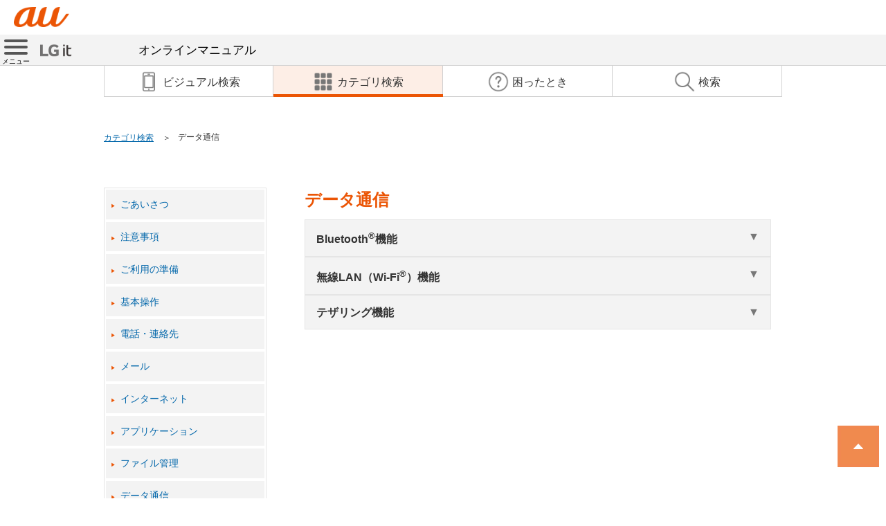

--- FILE ---
content_type: text/html
request_url: https://www.au.com/online-manual/lgv36/lgv36_01/category_09.html
body_size: 2514
content:
<!DOCTYPE html>
<html lang="ja">
<head>
	<meta http-equiv="Content-Type" content="text/html; charset=UTF-8" />
	<meta name="viewport" content="width=device-width, initial-scale=1.0, user-scalable=no" />
	<meta name="format-detection" content="telephone=no" />
	<meta name="keywords" content="LG it,エルジー イット,LGV36,LG,エルジー,取扱説明書,オンラインマニュアル,使い方,操作 設定方法,スマートフォン,スマホ,au,KDDI" />
	<meta name="description" content="auのスマートフォン「LG it（エルジー　イット）LGV36」Android8.1版のオンラインマニュアル（取扱説明書、操作 設定方法）です。" />
	<title>データ通信 | LG it LGV36 | オンラインマニュアル（取扱説明書） | au</title>
	<meta http-equiv="Pragma" content="no-cache" />
	<meta http-equiv="Cache-Control" content="no-cache" />
	<meta http-equiv="Expires" content="0" />
	<!--[if lt IE 9]>
	<script src="./js/html5shiv.js"></script>
	<script src="./js/css3-mediaqueries.js"></script>
	<![endif]-->
	<!-- unique -->
	<link rel="stylesheet" type="text/css" href="./css/popup.css" />
	<link rel="stylesheet" type="text/css" href="./css/popup_w_short.css" media="screen and (max-width:767px)" />
	<!-- /unique -->
	<link rel="stylesheet" type="text/css" href="./css/style.css" />
	<link rel="stylesheet" type="text/css" href="./css/main.css" />
	<script src="js/jquery-2.2.3.min.js"></script>
	<!--DTM code-->
	<script src="//assets.adobedtm.com/d428a01711e18e05d6f7753f06b1071b5722fb3e/satelliteLib-3c23715bd5103d1bfbf2ed3dfdc9e0f1350aa51e.js"></script>
	<!--/DTM code-->
</head>
<body>
	<header>
		<div class="logo-area">
			<a class="headerSmp-logo" href="https://www.au.com/" target="_blank">
				<img src="./images/common/header/header_au_logo.png" alt="au" /></a>
		</div>
		<nav id="local-nav" class="local-nav-style1">
			<div class="menu"><a class="menu-trigger" href="#"><span></span><span></span><span></span><span class="menu_label">メニュー</span></a></div>
			<div class="title">
				<a href="./index.html">
					<img class="img-responsive title-logo" src="./images/common/logo.png" alt="LG it" />オンラインマニュアル</a>
			</div>
			<div class="top-menu-bg"></div>
			<div class="top-menu">
				<div class="top-menu-inner">
					<div class="close"><a href="#"><span></span><span></span><span class="close-label">閉じる</span></a></div>
					<div class="title">
						<img class="img-responsive" src="./images/common/logo.png" alt="LG it" />オンラインマニュアル
					</div>
					<div class="label"></div>
					<div class="first-menu">
						<div class="top"><a href="../index.html">TOPへ戻る</a></div>
						<div class="nav">
							<div class="link-visual"><a href="./index.html"><span>ビジュアル検索</span></a></div>
							<div class="link-category"><a href="./category_search.html"><span>カテゴリ検索</span></a></div>
						</div>
						<div class="nav">
							<div class="link-qanda"><a href="./q_and_a.html"><span>困ったとき</span></a></div>
							<div class="link-search"><a href="./manual_search.html"><span>検索</span></a></div>
						</div>
						<div class="label"></div>
						<div class="tutorial"><a href="./tutorial.html">オンラインマニュアルの使いかた</a></div>
						<div class="glossary"><a href="./glossary.html">スマホ用語集</a></div>
						<div class="page-access"><a href="./page_access.html">よく見られるページ</a></div>
						<div class="label"></div>
						<div class="contents"><a href="#">目次</a></div>
					</div>
					<div class="top-menu-contents">
						<div class="back-first"><a href="#">目次</a></div>
						<div class="list">
  <div>
    <a href="./category_00.html">ごあいさつ</a>
  </div>
  <div>
    <a href="./category_01.html">注意事項</a>
  </div>
  <div>
    <a href="./category_02.html">ご利用の準備</a>
  </div>
  <div>
    <a href="./category_03.html">基本操作</a>
  </div>
  <div>
    <a href="./category_04.html">電話・連絡先</a>
  </div>
  <div>
    <a href="./category_05.html">メール</a>
  </div>
  <div>
    <a href="./category_06.html">インターネット</a>
  </div>
  <div>
    <a href="./category_07.html">アプリケーション</a>
  </div>
  <div>
    <a href="./category_08.html">ファイル管理</a>
  </div>
  <div>
    <a href="./category_09.html">データ通信</a>
  </div>
  <div>
    <a href="./category_10.html">機能設定</a>
  </div>
  <div>
    <a href="./category_11.html">auのネットワークサービス</a>
  </div>
  <div>
    <a href="./category_12.html">海外利用</a>
  </div>
  <div>
    <a href="./category_13.html">付録</a>
  </div>
						</div>
					</div>
				</div>
			</div>
		</nav>
		<ul class="navi">
			<li class="link-visual"><a href="index.html"><span>ビジュアル検索</span></a></li>
			<li class="link-category active"><a href="category_search.html"><span>カテゴリ検索</span></a></li>
			<li class="link-qanda"><a href="q_and_a.html"><span>困ったとき</span></a></li>
			<li class="link-search"><a href="manual_search.html"><span>検索</span></a></li>
		</ul>
		<div id="breadListWrap">
			<nav class="breadList">
				<ul>
					<li class="category"><a href="category_search.html">カテゴリ検索</a></li>
					  <li class="cur">データ通信</li>
				</ul>
			</nav>
		</div>
	</header>
	<main id="main-cont">
		<div class="main-inner">
			<div class="main-menu">
				<div class="main-menu-inner">
					<div class="menu-sp">
						<div class="menu-close"><a href="#"><span></span><span></span><span class="menu-close_label">閉じる</span></a></div>
						<div class="menu-sp_label">メニュー</div>
						<div class="menu-sp_title"><img class="img-responsive" src="./images/common/logo.png" alt="LG it" />オンラインマニュアル</div>
					</div>
  <div>
    <a href="./category_00.html">ごあいさつ</a>
  </div>
  <div>
    <a href="./category_01.html">注意事項</a>
  </div>
  <div>
    <a href="./category_02.html">ご利用の準備</a>
  </div>
  <div>
    <a href="./category_03.html">基本操作</a>
  </div>
  <div>
    <a href="./category_04.html">電話・連絡先</a>
  </div>
  <div>
    <a href="./category_05.html">メール</a>
  </div>
  <div>
    <a href="./category_06.html">インターネット</a>
  </div>
  <div>
    <a href="./category_07.html">アプリケーション</a>
  </div>
  <div>
    <a href="./category_08.html">ファイル管理</a>
  </div>
  <div>
    <a href="./category_09.html">データ通信</a>
  </div>
  <div>
    <a href="./category_10.html">機能設定</a>
  </div>
  <div>
    <a href="./category_11.html">auのネットワークサービス</a>
  </div>
  <div>
    <a href="./category_12.html">海外利用</a>
  </div>
  <div>
    <a href="./category_13.html">付録</a>
  </div>
				</div>
			</div>
			<div class="main-manual">
  <div class="category-menu">
    <h1 class="category-title">データ通信</h1>
    <div class="l_title">
      <span>Bluetooth<sup>®</sup>機能</span>
    </div>
    <div class="l_list">
      <div class="m_title">
        <a href="./m_09_00_00.html">Bluetooth<sup>®</sup>機能</a>
      </div>
      <div class="s_title">
        <a href="./m_09_00_00.html#l_m_09_00_00_000">Bluetooth<sup>®</sup>機能使用時のご注意</a>
      </div>
      <div class="s_title">
        <a href="./m_09_00_00.html#l_m_09_00_00_001">無線LAN（Wi-Fi<sup>®</sup>）との電波干渉について</a>
      </div>
      <div class="m_title">
        <a href="./m_09_00_01.html">Bluetooth<sup>®</sup>機能をオンにする</a>
      </div>
      <div class="m_title">
        <a href="./m_09_00_02.html">Bluetooth<sup>®</sup>機器を登録する</a>
      </div>
      <div class="m_title">
        <a href="./m_09_00_03.html">Bluetooth<sup>®</sup>でデータを送受信する</a>
      </div>
      <div class="s_title">
        <a href="./m_09_00_03.html#l_m_09_00_03_000">Bluetooth<sup>®</sup>でデータを送信する</a>
      </div>
      <div class="s_title">
        <a href="./m_09_00_03.html#l_m_09_00_03_001">Bluetooth<sup>®</sup>でデータを受信する</a>
      </div>
      <div class="m_title">
        <a href="./m_09_00_04.html">Bluetooth<sup>®</sup>機能の設定をする</a>
      </div>
    </div>
    <div class="l_title">
      <span>無線LAN（Wi-Fi<sup>®</sup>）機能</span>
    </div>
    <div class="l_list">
      <div class="m_title">
        <a href="./m_09_01_00.html">無線LAN（Wi-Fi<sup>®</sup>）機能</a>
      </div>
      <div class="m_title">
        <a href="./m_09_01_01.html">無線LAN（Wi-Fi<sup>®</sup>）機能をオンにする</a>
      </div>
      <div class="m_title">
        <a href="./m_09_01_02.html">Wi-Fi<sup>®</sup>ネットワークに接続する</a>
      </div>
      <div class="s_title">
        <a href="./m_09_01_02.html#l_m_09_01_02_000">Wi-Fi<sup>®</sup>設定画面のメニューを利用する</a>
      </div>
      <div class="m_title">
        <a href="./m_09_01_03.html">アクセスポイントとの接続を解除する</a>
      </div>
    </div>
    <div class="l_title">
      <span>テザリング機能</span>
    </div>
    <div class="l_list">
      <div class="m_title">
        <a href="./m_09_02_00.html">テザリングについて</a>
      </div>
      <div class="m_title">
        <a href="./m_09_02_01.html">USBテザリング機能を利用する</a>
      </div>
      <div class="m_title">
        <a href="./m_09_02_02.html">Wi-Fi<sup>®</sup>テザリング機能を利用する</a>
      </div>
      <div class="s_title">
        <a href="./m_09_02_02.html#l_m_09_02_02_000">Wi-Fi<sup>®</sup>テザリング機能の設定をする</a>
      </div>
      <div class="m_title">
        <a href="./m_09_02_03.html">Bluetooth<sup>®</sup>テザリング機能を利用する</a>
      </div>
    </div>
  </div>
			</div><!-- main-manual -->
		</div><!-- main-inner -->
	</main><!-- /main-cont -->
	<!-- /必要なfooterパーツのみ読み込み -->
	<footer class="auFooter">
		<div class="footerSiteMap">
			<div class="footerLogo">
				<a href="http://www.kddi.com/" target="_blank" class="footerLogo-logo">
					<img src="./images/common/footer/footer_logo.png" alt="KDDI" /></a>
			</div>
			<!-- /.footerLogo -->
			<p class="footerCopyright">COPYRIGHT &copy; KDDI CORPORATION, ALL RIGHTS RESERVED.</p>
			<!-- /.footerCopyright -->
		</div>
		<!-- /.footerSiteMap -->
	</footer>
	<!-- /.auFooter -->
	<!--DTM fire-->
	<script type="text/javascript">_satellite.pageBottom();</script>
	<!--/DTM fire-->
	<script src="js/accordion.js"></script>
	<script src="js/param.js"></script>
</body>
</html>


--- FILE ---
content_type: text/css
request_url: https://www.au.com/online-manual/lgv36/lgv36_01/css/popup.css
body_size: 1259
content:
@charset "utf-8";
/* popup window unique style */

/* common style */
* {
	margin: 0;
	padding: 0;
	vertical-align: middle;
	font-family: Roboto, "Droid Sans", "ヒラギノ角ゴ ProN W3", "Hiragino Kaku Gothic ProN", "メイリオ", Meiryo, sans-serif;
	-webkit-box-sizing: border-box;
	-moz-box-sizing: border-box;
	box-sizing: border-box;
}

html,body {
	width: 100%;
}

body {
	position: relative;
	margin: auto;
	height: 100%;
	font-size: 16px;
	line-height: 1;
	color: #333;
	-webkit-text-size-adjust: 100%;
}

body.fixed{
    position: fixed;
    height: 100%;
    width: 100%;
}

@media (max-width: 767px) {
	body {
		-webkit-overflow-scrolling: touch;
	}
}

p, h1, h2, h3, h4,
.normal-font-style,
input,
textarea,
select,
table,
dt,
dd {
	font-size: 100%;
	line-height: 1.5;
	font-weight: normal;
}

img {
	width: 100%;
	border: none;
}
.title-logo > img {
	vertical-align: top;
}

/* header style */

.logo-area {
	padding: 10px 20px 0;
	line-height: 50px;
	height: 50px;
	text-align: left;
	overflow: hidden;
	position: relative;
}

#local-nav {
	position: relative;
	-webkit-box-sizing: content-box;
	-moz-box-sizing: content-box;
	box-sizing: content-box;
	background: #f3f3f3;
	border-bottom: 1px solid #d1d1d1;
}

	#local-nav.scrolled{
		position: fixed;
		width: 100%;
		top:0;
		z-index:20;
	}

	#local-nav > .title {
		padding:9px 0 9px 10px;
		margin:auto auto auto 46px;
		line-height:1.5;
		font-size: 17px;
	}

		#local-nav > .title .title-logo{
		    width: 120px;
		    display: inline-block;
		    margin-right: 1.96%;
		    vertical-align: top;
		}

		#local-nav  > .title a {
			color:#000;
			text-decoration: none;
		}

@media (max-width: 979px) {
	.logo-area {
		text-align: center;
	}
}
.logo-area a {
	display: inline-block;
	width: 80px;
	margin: 0;
	line-height: 1;
	vertical-align: top;
}

.logo-area a:hover {
	opacity: 0.8;
}

.logo-area .close-btn {
	width: 24px;
	padding: 4px;
	cursor: pointer;
	position: absolute;
	top: 10px;
	right: 20px;
}

.logo-area .close-btn:hover {
	opacity: 0.8;
}

.menu {
  position:absolute;
  left:0;
  top:0;
  height: 46px;
  width: 46px;
}

.menu-trigger,
.menu-trigger span {
  display: inline-block;
  transition: all .4s;
  box-sizing: border-box;
}
.menu-trigger {
  position: relative;
  width: 100%;
  height: 100%;
  margin: auto;
  display: block;
  /*z-index:40;*/
}
.menu-trigger span {
  position: absolute;
  left: 0;
  right:0;
  width: 75%;
  height: 4px;
  margin:auto;
  background-color: #555;
  border-radius: 4px;
}

.menu-trigger span.menu_label {
	position: absolute;
	bottom: 5%;
	height: 10px;
	width: 100%;
	color: #000;
	text-align: center;
	font-size: 10px;
	background:transparent;
}

.menu-trigger span:nth-of-type(1) {
  top: 15%;
}
.menu-trigger span:nth-of-type(2) {
  top: 35%;
}
.menu-trigger span:nth-of-type(3) {
  top: 55%;
}
.menu-trigger.active {
  -webkit-transform: rotate(360deg);
  transform: rotate(360deg);
}
.menu-trigger.active span:nth-of-type(1) {
  -webkit-transform: translateY(0) rotate(-45deg);
  transform: translateY(0) rotate(-45deg);
  margin: auto;
  bottom: 25%;
}
.menu-trigger.active span:nth-of-type(2) {
  -webkit-transform: translateY(0) rotate(45deg);
  transform: translateY(0) rotate(45deg);
}
.menu-trigger.active span:nth-of-type(3) {
  opacity: 0;
}


/* main contents style */

.main-inner {
    padding-left: 1.96%;
    padding-right: 1.96%;
    max-width: 980px;
    margin-left: auto;
    margin-right: auto;
    -webkit-box-sizing: content-box;
    -moz-box-sizing: content-box;
    box-sizing: content-box;
}

/* footer style*/

.auFooter a:hover {
	opacity: 0.6;
}

.footerSiteMap {
	margin-top: 20px;
	padding-top: 30px;
	padding-bottom: 30px;
	background: #f3f3f3;
}

.footerLogo {
	padding: 0 0 1em;
}

.footerLogo .footerLogo-logo {
	display: block;
	margin: 0 auto;
	width: 100px;
}

.footerCopyright {
	margin: 0 auto;
	text-align: center;
	font-size: 62.50%;
	line-height: 1.4;
}

--- FILE ---
content_type: text/css
request_url: https://www.au.com/online-manual/lgv36/lgv36_01/css/main.css
body_size: 4682
content:
body {
	margin: 0;
	padding: 0;
	word-wrap:break-word;
}

sup {
	font-family:Helvetica,Verdana,Arial;
	vertical-align: super;
}

sup_M {
	font-family:Helvetica,Verdana,Arial;
	vertical-align: super;
	font-weight:bold;
}

/** menu **/

div.top-menu-bg {
	position:fixed;
	display:none;
	top:0;
	left:0;
	height:100%;
	width:100%;
	z-index:25;
	background:#000;
	opacity:0.5;
}

div.top-menu {
	position: fixed;
	top: 0;
	left: -90%;
	width: 90%;
	max-width: 380px;
	background: #f3f3f3;
	z-index: 30;
	transition: left 0.5s;
}

	div.top-menu .close {
		position:absolute;
		left:0;
		top:0;
		height: 46px;
		width: 46px;
	}

	div.top-menu .close > a,
	div.top-menu .close > a span {
		display: inline-block;
		transition: all .4s;
		box-sizing: border-box;
	}
	div.top-menu .close > a {
		position: relative;
		width: 100%;
		height: 100%;
		margin: auto;
		display: block;
	}
	div.top-menu .close > a span {
		position: absolute;
		left: 0;
		right:0;
		width: 75%;
		height: 4px;
		margin:auto;
		background-color: #555;
		border-radius: 4px;
	}

	div.top-menu .close > a span.close-label {
		position: absolute;
		bottom: 5%;
		height: 10px;
		width: 100%;
		color: #000;
		text-align: center;
		font-size: 10px;
		background:transparent;
	}

	div.top-menu .close > a span:nth-of-type(1) {
		-webkit-transform: translateY(0) rotate(-45deg);
		transform: translateY(0) rotate(-45deg);
		top: 0;
		bottom: 20%;
	}
	div.top-menu .close > a span:nth-of-type(2) {
		-webkit-transform: translateY(0) rotate(45deg);
		transform: translateY(0) rotate(45deg);
		top: 0;
		bottom: 20%;
	}

	div.top-menu .title {
		display:inline-block;
		width:100%;
		height:46px;
		padding-left:56px;
		line-height:1.5;
		font-size:14px;
	}

		div.top-menu .title > img {
			display:block;
			width:110px;
		}

	div.top-menu div.label {
		height:10px;
		background-color: #0066aa;
		background-size: 100%;
		background-image: -webkit-gradient(linear, 0% 50%, 100% 50%, color-stop(0%, #0066aa), color-stop(80%, #80ccff));
		background-image: -moz-linear-gradient(left, #0066aa 0%, #80ccff 80%);
		background-image: -webkit-linear-gradient(left, #0066aa 0%, #80ccff 80%);
		background-image: linear-gradient(to right, #0066aa 0%, #80ccff  80%);
	}

div.first-menu {
	display:block;
	background:#fff;
}

	div.first-menu div.top,
	div.first-menu div.tutorial,
	div.first-menu div.glossary,
	div.first-menu div.page-access,
	div.first-menu div.contents {
		position: relative;
		border:1px solid #fff;
	}

	div.first-menu div.glossary,
	div.first-menu div.page-access {
		border-top: 1px solid #d1d1d1;
	}

		div.first-menu div.top > a,
		div.first-menu div.tutorial > a,
		div.first-menu div.glossary > a,
		div.first-menu div.page-access > a,
		div.first-menu div.contents > a {
			display: block;
			padding: 14px 10px;
			width: 100%;
			text-decoration:none;
			color:#333;
			font-size:14px;
		}

			div.first-menu div.contents > a:after {
				content: " ";
				position: absolute;
				top: 0;
				bottom: 0;
				right: 15px;
				display: inline-block;
				vertical-align: middle;
				height: 16px;
				width: 10px;
				margin: auto;
				background-size: 10px 16px;
				background-repeat: no-repeat;
				background-image: url(../images/common/icon/icon_next.png);
			}

	div.first-menu div.nav {
		display:flex;
		width:100%;
	}

		div.first-menu div.nav div {
			width:50%;
			border:1px solid #fff;
		}

			div.first-menu div.nav {
				border-top:1px solid #d1d1d1;
			}

			div.first-menu div.nav div:last-child {
				border-left:1px solid #d1d1d1;
			}

			div.first-menu div.nav div > a {
				display: block;
				padding: 5px;
				width: 100%;
				text-decoration:none;
				color:#333;
				font-size:12px;
			}

			div.first-menu div.nav div > a > span:before{
				content: " ";
				display: inline-block;
				vertical-align: middle;
				height: 24px;
				width: 24px;
				margin: 0 5px;
				padding-bottom: 4px;
				background-size: 24px 24px;
				background-repeat: no-repeat;
			}

			div.first-menu div.nav div.link-visual > a > span:before{
				background-image: url(../images/common/icon/icon_visual.png);
			}

			div.first-menu div.nav div.link-category > a > span:before{
				background-image: url(../images/common/icon/icon_category.png);
			}
			div.first-menu div.nav div.link-qanda > a > span:before{
				background-image: url(../images/common/icon/icon_qanda.png);
			}
			div.first-menu div.nav div.link-search > a > span:before{
				background-image: url(../images/common/icon/icon_search.png);
			}

div.top-menu-contents {
	display:none;
	background:#fff;
}

div.top-menu-contents div.back-first {
	position:relative;
	border:1px solid #fff;
}

	div.top-menu-contents div.back-first > a {
		display: block;
		padding:14px 10px 14px 30px;
		width: 100%;
		text-decoration:none;
		color:#333;
		font-size:14px;
	}

		div.top-menu-contents div.back-first > a:before {
			content: " ";
			position: absolute;
			top: 0;
			bottom: 0;
			left: 10px;
			display: inline-block;
			vertical-align: middle;
			height: 16px;
			width: 10px;
			margin: auto;
			background-size: 10px 16px;
			background-repeat: no-repeat;
			background-image: url(../images/common/icon/icon_back.png);
		}

	div.top-menu-contents > div.list > div{
		border:solid 1px #d1d1d1;
	}

		div.top-menu-contents > div.list > div > a{
			color: #0066aa;
			padding:1em 0.5em;
			display:block;
			text-decoration:none;
			font-size:12px;
		}

		div.top-menu-contents > div.list > div > a:before {
			color: #eb5505;
			padding-right:1em;
			font-size:50%;
			content: "\25B6";
		}

	div.first-menu div.top:hover,
	div.first-menu div.tutorial:hover,
	div.first-menu div.glossary:hover,
	div.first-menu div.page-access:hover,
	div.first-menu div.contents:hover,
	div.first-menu div.nav div:hover,
	div.top-menu-contents div.back-first:hover,
	div.top-menu-contents > div.list > div:hover {
		border:1px solid #eb5505;
	}


div.main-inner {
	overflow: hidden;
}

div.main-menu {
	width:27%;
	float:left;
}

div.main-menu div.main-menu-inner {
	width:235px;
	border:solid 1px #e5e5e5;
	background-color:#f3f3f3;
	margin-top:1em;
}

div.main-menu div.main-menu-inner > div{
	border:solid 2px #ffffff;
}

div.main-menu div.main-menu-inner > div.hover {
	border:solid 2px #eb5505;
	background-color:#ffffff;
}

div.main-menu div.main-menu-inner > div > a{
	color: #0066aa;
	padding:1em 0.5em;
	display:block;
	text-decoration:none;
	font-size:90%;
}

div.main-menu div.main-menu-inner > div > a:before {
	color: #eb5505;
	padding-right:1em;
	font-size:50%;
	content: "\25B6";
}

div.main-manual {
	width:72%;
	float:right;
}

.menu-sp {
	display:none;
}

/** contents **/
div.category-menu, 
div.contents-menu {
	padding:1em;
}

h1.category-title {
	margin-bottom:10px;
	font-size:150%;
	color: #eb5505;
	font-weight:bold;
}

h1.contents-title {
	font-size:150%;
	font-weight:bold;
}

div.l_title {
	padding:1em;
	font-size:16px;
	font-weight:bold;
	border:solid 1px #e5e5e5;
	background-color:#f3f3f3;
	cursor:pointer;
}

div.l_title span:after {
	color: #777777;
	float:right;
	content: "\25BC";
}

div.l_hover {
	border:solid 1px #eb5505;
	background-color:#ffffff;
}

div.l_hover span:after {
	color: #eb5505;
	float:right;
	content: "\25BC";
}

div.open {
	border:solid 1px #eb5505;
	background-color:#ffffff;
}

div.open span:after {
	color: #eb5505;
	float:right;
	content: "\25B2";
}

div.category-menu div.l_list {
	display:none;
}

div.m_title, div.s_title {
	border:solid 1px #fff4ee;
}

div.m_title.hover, div.s_title.hover {
	font-weight:bold;
}

div.m_title a {
	font-size:16px;
	color: #333333 !important;
	text-decoration:none;
	display:block;
	padding:0.8em 1em 0.8em 1.5em;
}

div.s_title a {
	font-size:16px;
	color: #333333 !important;
	text-decoration:none;
	display:block;
	padding: 0.8em 1em 0.8em 2.5em;
	text-indent: -1em;
}

div.s_title a:before {
	content: "\30FB";
}

/** tag **/

p.KDDI_00anchorimage {
	text-align:center;
	margin:0.5em 0;
}

p.KDDI_02body {
	margin:0 1em;
}

td p.KDDI_02body {
	margin:0;
}

p.KDDI_02bodyM {
	font-weight: bold;
	margin:0 1em;
}

p.KDDI_02bodybull {
	margin:0 1em;
	padding-left:1em;
	text-indent: -1em;
}

p.KDDI_02bodybull2 {
	margin:0 1em 0 2em;
	padding-left:1em;
	text-indent: -1em;
}

	table p.KDDI_02bodybull2 {
		margin:0 0 0 1em;
	}

p.KDDI_02bodybull:before, p.KDDI_02bodybull2:before,
p.KDDI_02bodybull3:before {
	content: "\30FB";
	font-weight: normal;
}

p.KDDI_02bodyLv1 {
	margin:0 1em 0 2em;
}

	table p.KDDI_02bodyLv1 {
		margin:0 0 0 1em;
	}

p.KDDI_zzsafety {
	font-size: 90%;
}

p.KDDI_zzsafetyB {
	font-weight: bold;
	padding-left: 1.2em;
	text-indent: -1.2em;
}

p.KDDI_zzsafetyB:before {
	content: "\25CF";
	padding-right:0.2em;
	font-family:sans-serif;
}

p.KDDI_zzsafetybull {
	margin:0 1em;
	padding-left: 1.2em;
	text-indent: -1.2em;
	border-top:solid 1px #eb5505;
}

p.KDDI_zzsafetybullB {
	font-weight: bold;
	margin:0 1em;
	padding-left: 1.2em;
	text-indent: -1.2em;
}
p.KDDI_zzsafetybull img {
	width:auto !important;
	height:1em !important;
	position:relative;
	vertical-align:baseline;
}

p.KDDI_zzsafetybullB:before {
	padding-right:0.2em;
	content: "\25CF";
	font-family:sans-serif;
}

p.KDDI_zzsafetybull:before {
	color: #eb5505;
	padding-right:0.2em;
	content: "\25CF";
	font-family:sans-serif;
}

p.KDDI_zzsafetybull2 {
	margin:0 1em;
	padding-left:1em;
	text-indent: -1em;
}

p.KDDI_zzsafetybull2Lv2 {
	margin:0 2em;
	padding-left:1em;
	text-indent: -1em;
}

p.KDDI_zzsafetymum1, p.KDDI_zzsafetynum {
	margin:0 1em;
	padding-left:1.2em;
	text-indent: -1.2em;
}

p.KDDI_zzsafetynumbull {
	margin:0 1em;
	padding-left:1em;
	text-indent: -1em;
}

p.KDDI_02bodynum1, p.KDDI_02bodynum {
	margin:0 1em;
	padding-left:1.2em;
	text-indent: -1.2em;
}

p.KDDI_02bodybull3 {
	margin:0 1em 0 2em;
	font-size:90%;
	padding-left: 1em;
	text-indent: -1em;
}

p.KDDI_02bodybull4 {
	margin:0 1em 0 2.2em;
	padding-left: 0.9em;
	text-indent: -0.9em;
}

p.KDDI_02bodybull4:before {
	content: "-";
	padding-right:0.5em;
}

p.KDDI_02bodymaru {
	margin:0 1em;
	padding-left: 1.2em;
	text-indent: -1.2em;
}

p.KDDI_02bodymaru:before {
	content: "\25CB";
	padding-right:0.2em;
	font-family:sans-serif;
}

p.KDDI_03stepn1 {
	font-weight: bold;
	margin-top:0.2em;
	padding-left:1.5em;
	text-indent: -1.5em;
}

img.step {
	height:1.4em;
	width:auto;
	position:relative;
	vertical-align:top;
}

p.KDDI_03stepbody {
	margin:0 1em 0 1.5em;
}

p.KDDI_03stepbull {
	margin:0 1em 0 1.5em;
	padding-left:1em;
	text-indent: -1em;
}

p.KDDI_03stepcaplistbody {
	margin:0 1em 0 2.5em;
}

p.KDDI_05caplist1 {
	margin:0 1em;
	font-weight: bold;
	padding-left:1.3em;
	text-indent: -1.3em;
}

p.KDDI_05caplist1 + p.KDDI_99notebodyLv15 {
	margin-left:2.5em;
}

p.KDDI_05caplist2 {
	font-size:90%;
	font-weight: bold;
	padding-left:1.3em;
	text-indent: -1.3em;
}

p.KDDI_05caplistbody {
	margin:0 1em 0 2.3em;
}

p.KDDI_05caplistbody + p.KDDI_99notebodyLv15 {
	margin-left:2.5em;
}

p.KDDI_05caplistbody + p.KDDI_99notestepLv2 {
	margin-left:2.5em;
}

p.KDDI_05caplistbody + p.KDDI_02bodybull3 {
	margin-left:2.5em;
}

p.KDDI_05caplistbull {
	margin:0 1em 0 2em;
	padding-left:1em;
	text-indent: -1em;
}

p.KDDI_55_ENG_01_head05 {
	font-weight: bold;
}

p.KDDI_99notebody {
	font-size:90%;
	margin:0 1em;
	padding-left: 1em;
	text-indent: -1em;
}

p.KDDI_99notebody1, p.KDDI_99notebodyplus {
	font-size: 90%;
	margin:0 2em;
	padding-left: 2em;
	text-indent: -2em;
}

p.KDDI_99notestep,
p.KDDI_99notebodyLv1, p.KDDI_99notebodyLv15 {
	font-size: 90%;
	margin:0 1em 0 2em;
	padding-left: 1em;
	text-indent: -1em;
}

p.KDDI_99notebodyLv1 + p.KDDI_99notebodyLv2 {
	margin-left:2em;
}

p.KDDI_99notebodyLv2 {
	font-size: 90%;
	margin:0 1em 0 1.5em;
	padding-left: 2em;
	text-indent: -2em;
}

p.KDDI_99notestepLv2 {
	font-size: 90%;
	margin:0 1em 0 3em;
	padding-left: 1em;
	text-indent: -1em;
}

p.KDDI_zzkyodakubodye {
	margin:0 1em;
}

p.KDDI_zzkyodakubodyebold {
	margin:0 1em;
	font-weight: bold;
}

p.KDDI_zzkyodakubodye1 {
	margin:0 1em;
	padding-left: 1.3em;
	text-indent: -1.3em;
}

p.KDDI_zzkyodakubodye234 {
	margin:0 1em;
	padding-left: 0.8em;
	text-indent: -0.8em;
}

span.KDDI_ShingoM {
	font-weight: bold;
	vertical-align: baseline;
}

span.KDDI_ShingoL {
	font-weight: normal;
	vertical-align: baseline;
}
span.KDDI_Color {
	color: #eb5505;
	vertical-align: baseline;}

span.KDDI_superscript {
	font-family:Helvetica,Verdana,Arial;
	font-size: 80%;
	vertical-align: super;
	font-weight: normal;
}

/** title **/
table.KDDI_01_H2 {
	margin:1em 0;
	border:solid 3px #eb5505;
	padding:3px;
	background-color: #fff4ee;
	width:100%;
}
table.KDDI_01_H2 td{
	padding:14px 0;
	border:solid 1px #eb5505;
	background-color: #fff4ee;
	text-align:center;
}
table.KDDI_01_H2 td p{
	font-weight:bold;
	font-size:120%;
}

table.KDDI_01_H3 {
	margin-top: 1em;
	margin-bottom: 1em;
	border-collapse: collapse;
	border-left:solid 10px #eb5505;
	border-top:solid 1px #e5e5e5;
	border-right:solid 1px #e5e5e5;
	border-bottom:solid 1px #e5e5e5;
	width: 100%;
}

table.KDDI_01_H3 td {
	border-spacing: 0;
	background-color: #f3f3f3;
	padding-top: 0.5em;
	padding-bottom: 0.5em;
}

table.KDDI_01_H3 p {
	padding-left:1em;
	font-weight:bold;
}

table.KDDI_01_H4 {
	margin-top: 1.0em;
	margin-bottom: 0.5em;
	border-bottom:solid 1px #eb5505;
	width: 100%;
}

table.KDDI_01_H4 td p {
	color:#eb5505;
	font-weight:bold;
	padding-left:1.5em;
	text-indent: -1.5em;
}

	table.KDDI_01_H4 td p:before {
		content: "\25A0";
		padding-right:0.5em;
		font-family:sans-serif;
	}

p.KDDI_01H5, p.KDDI_zzH5kyodakue {
	color: #eb5505;
	font-weight: bold;
	margin-top:0.5em;
	padding-left: 1.2em;
	text-indent: -1.2em;
	clear:right;
}

p.KDDI_01H6 {
	margin-top:0.5em;
	font-weight: bold;
	padding-left: 1.2em;
	text-indent: -1.2em;
}

p.KDDI_01H6num, p.KDDI_01H6num1 {
	margin-top:0.2em;
	font-weight: bold;
	padding-left: 1.2em;
	text-indent: -1.2em;
}

	p.KDDI_01H5:before, p.KDDI_01H6:before,
	p.KDDI_zzH5kyodakue:before {
		content: "\25A0";
		padding-right:0.2em;
		font-family:sans-serif;
	}


p.KDDI_01H7ex {
	font-weight: bold;
	padding-left: 2em;
	text-indent: -2em;
	margin-top: 0.2em;
}

/** table **/
table.KDDI_tblA {
	margin-bottom:0.5em;
	border-collapse: collapse;
	table-layout:fixed;
	width: 100%;
}

	table.KDDI_tblA td {
		border:solid 1px #333;
		vertical-align: top;
		padding:5px;
	}

		table.KDDI_tblA td p.KDDI_04tablesbodynum1,table.KDDI_tblA td p.KDDI_04tablesbodynum {
			margin-left:0;
		}

table.KDDI_tblA_2mm {
	margin:0 1em;
	border-collapse: collapse;
	margin-bottom: 0.5em;
	width: 93%;
}

	table.KDDI_tblA_2mm td {
		border-spacing: 0;
		border:solid 1px #333;
		padding: 5px;
	}

table.KDDI_tblB {
	margin-bottom:0.5em;
	border-collapse: collapse;
	border:solid 1px #333;
	width: 100%;
}

	table.KDDI_tblB td {
		vertical-align: top;
		padding:5px;
	}

table.KDDI_tblS {
	margin-top: 0.5em;
	margin-left: 1.5em;
	margin-bottom: 0.5em;
	border-collapse: collapse;
	width: 93%;
}

	table.KDDI_tblS td{
		vertical-align: top;
		border:solid 1px #333;
		padding-left: 5px;
		padding-right: 5px;
	}

table.KDDI_tblSB,
table.KDDI_Format_SB {
	margin-left:1.5em;
	margin-bottom: 0.5em;
	border-collapse: collapse;
	width: 93%;
}

	table.KDDI_tblSB td,
	table.KDDI_Format_SB td {
		vertical-align: top;
		border-collapse: collapse;
		border:solid 1px #333;
		padding:5px;
	}

table.KDDI_tblSB_in,
table.KDDI_Format_SB_in {
	margin-top: -1.2em;
	margin-left: 1.5em;
	margin-bottom: 0.5em;
	border-collapse: collapse;
	width: 93%;
}

	table.KDDI_tblSB_in td,
	table.KDDI_Format_SB_in td {
		vertical-align: top;
		border-collapse: collapse;
		border:solid 1px #333;
		padding:5px;
	}

table.KDDI_Format_SB_in_toumei {
	margin-top: -1.4em;
	margin-left: 1.5em;
	border-collapse: collapse;
	width: 93%;
}

table.KDDI_02_body_img {
	margin-left:1em;
	margin-bottom: 0.5em;
	border:solid 1px #333;
	width: 93%;
}

	table.KDDI_02_body_img td {
		border-collapse: collapse;
		padding: 0.5em;
	}

		table.KDDI_02_body_img td p.KDDI_02bodyM {
			margin:0;
		}

table.KDDI_tblkakomi {
	margin:0.5em 1em;
	border-collapse: collapse;
	border-spacing: 0;
	border:solid 1px #333;
}

table.KDDI_tblkakomi2 {
	margin:0.5em 0;
	border-collapse: collapse;
	border-spacing: 0;
	border:solid 2px #333;
}

table.KDDI_zz_kakomi_tel {
	margin-left:2em;
	margin-top:0.5em;
	margin-bottom:0.5em;
	border-collapse: collapse;
	border-spacing: 0;
	border:solid 1px #333;
}

	table.KDDI_tblkakomi td,
	table.KDDI_tblkakomi2 td,
	table.KDDI_zz_kakomi_tel td {
		padding:2px;
	}

	table.KDDI_tblline_tb,
	table.KDDI_Format_line_tb {
		width:100%;
		border-top:1px solid #333;
		border-bottom:1px solid #333;
	}

table.KDDI_Format_line_t {
	width:100%;
	border-top:1px solid #333;
}

	table.KDDI_Format_line_t td {
		padding:0 1em;
	}

td {
	word-break: break-word;
}

table.T_Format_toumei tr td{
	vertical-align:top;
}

td.kuro_0 {
	background-color: #fff;
}

td.kuro_10 {
	background-color: #d7d7d7;
}

td.kuro_10mid {
	background-color: #d7d7d7;
	vertical-align: middle;
}

td.iro_15 {
	background-color: #fde9d9;
}

/*
	td p.KDDI_02bodyM, td p.KDDI_05caplist1, td p.KDDI_99notebody{
		margin:0;
	}
*/

	td p.KDDI_02bodyM, td p.KDDI_05caplist1{
		margin:0;
	}

	td p.KDDI_99notebodyLv1{
		margin-left:1em;
	}

p.KDDI_04tablebodyC, p.KDDI_04tablebodyCback {
	text-align: center;
	font-weight: normal;
}

p.KDDI_04tablesbodynum1, p.KDDI_04tablesbodynum {
	margin:0 1em 0 2.2em;
	padding-left: 1em;
	text-indent: -1em;
}

p.KDDI_04tablebody {
	font-weight: normal;
}

p.KDDI_04tablesbodyCback {
	text-align:center;
}

p.KDDI_04tableref {
	padding-left: 1em;
	text-indent: -1em;
}

p.KDDI_04tablerefLv1 {
	margin-left:1em;
	padding-left: 1em;
	text-indent: -1em;
}

/*
td p.KDDI_02bodybull {
	margin:0;
}
*/

/** Safety **/

table.KDDI_zz_safety1 {
	margin-bottom: 0.5em;
	border-collapse: collapse;
	border-spacing: 0;
	width: 100%;
}
	table.KDDI_zz_safety1 td{
		padding:5px;
		border:solid 1px #eb5505;
		vertical-align: middle;
	}

	table.KDDI_zz_safety1 th{
		border:solid 1px #eb5505;
		background-color: #fde9d9;
	}

p.KDDI_zzsaftytitleback {
	font-size: 200%;
	font-weight: bold;
	text-align:center;
}

td p.KDDI_zzkyodakubodye {
	margin:0;
}

table.KDDI_zz_safety2 {
	margin-bottom: 0.5em;
	border-collapse: collapse;
	width: 100%;
}

table.KDDI_zz_safety3 {
	margin-bottom: 0.5em;
	border-top:solid 2px #fff;
	width: 100%;
}

	table.KDDI_zz_safety3 p.KDDI_zzkyodakubodye {
		margin:0 1em;
	}

table.KDDI_zz_safety3 td {
	vertical-align:top;
	border-collapse: collapse;
	border-spacing: 0;
	border-top:solid 1px #eb5505;
}

	table.KDDI_zz_safety3 tr:first-child td {
		border-top:none;
	}

		table.KDDI_zz_safety3 td img {
			margin:5px 0;
			padding:0 2px;
		}

		table.KDDI_zz_safety3 td p.KDDI_02bodyM, table.KDDI_zz_safety3 td p.KDDI_02bodyLv1, table.KDDI_zz_safety3 td p.KDDI_zzsafetybull2 {
			margin:0;
		}

	table.T_Format_toumei p.KDDI_zzsafetyB:before {
		content: none;
	}

/** memo **/
table.KDDI_05_memo {
	margin-top:0.3em;
	margin-bottom:0.5em;
	padding:10px;
	background-color: #fde9d9;
	table-layout:fixed;
	width:100%;
}

table.KDDI_05_memo td p.KDDI_02bodybull3 {
	margin-left:0.5em;
}

p.KDDI_06memo {
	border-top: 1px #333 solid;
	border-bottom: 1px #333 solid;
	font-weight: bold;
	margin: 0.7em 0 0.5em;
}

p.KDDI_06memotitle {
	margin-top:0.2em;
	font-weight: bold;
}

p.KDDI_06memobody {
	margin:0 1em;
}

p.KDDI_06memobody_indent {
	margin-left: 1em;
	padding-left: 1.2em;
	text-indent: -1.2em;
}

p.KDDI_99notememo {
	font-size: 90%;
	margin:0 1em;
	padding-left: 1em;
	text-indent: -1em;
}

p.KDDI_06memobull {
	margin-top:0.2em;
	padding-left: 1em;
	text-indent: -1em;
}

p.KDDI_06memobull2 {
	margin:0 1em;
	padding-left: 1em;
	text-indent: -1em;
}

p.KDDI_06memobull:before {
	content: "\25CE"; 
	font-family:sans-serif;
}

p.s_title:before, p.KDDI_zzsafetybull2:before, p.KDDI_zzsafetybull2Lv2:before, p.KDDI_zzsafetynumbull:before, p.KDDI_06memobull2:before, p.KDDI_03stepbull:before, p.KDDI_05caplistbull:before, p.KDDI_55_ENG_01_head05:before {
	content: "\30FB";
}

p.KDDI_99notestep:before, p.KDDI_99notebody:before, p.KDDI_99notestepLv2:before, p.KDDI_99notebodyLv1:before, p.KDDI_99notebodyLv15:before, p.KDDI_99notememo:before {
	content:"\203B";
}

/** LINK **/
div.main-manual a:link {
	color: blue;
	word-break: break-all;
}
div.main-manual a:visited {
	color: blue;
}

div.main-manual a {
	vertical-align: baseline;
}

div.main-manual a span {
	vertical-align: baseline;
}

div.main-manual a img {
	border-style:none;
}
div.main-manual img {
	margin:0;
	max-width:80%;
	width:auto;
}

img.icon {
	height:1em;
	width:auto;
	margin: 0 1px;
	position:relative;
	vertical-align:-7%;
}

img.btn {
	height:1em;
	width:auto;
	margin: 0 1px;
	vertical-align:-7%;
}

img.btn2 {
	height:auto;
	width:0.6em;
	margin-bottom: 2px;
	vertical-align:-7%;
}

img.btnB {
	height:1.0em;
	width:auto;
	position:relative;
	vertical-align:-7%;
}

.breadList ul li.category:before {
	content: "";
	margin:0;
	padding:0;
}

div.m_title_link {
	margin-bottom:10px;
}

div.m_title_link div {
	margin:0 1em;
	border-bottom:1px solid #e5e5e5;
}

div.m_title_link div:first-child {
	border-top:1px solid #e5e5e5;
}
div.m_title_link div a{
	display:block;
	padding: 5px 5px 5px 18px;
	text-indent:-18px;
	color: #0066aa;
	font-size: 14px;
	text-decoration:none;
}

div.m_title_link div a:before {
	content:"\25BC";
	padding:0 5px;
	color:#eb5505;
	font-size:8px;
	vertical-align: middle;
}

div.m_title_link div a:hover{
	background-color:#fde9d9;
}

/** URL非表示 **/
span.KDDI_URL, span.KDDI_URLC15, span.KDDI_URLE {
	display:none;
}


/**smallsize**/
@media screen and (max-width: 980px) {

	div.main-menu {
		display:none;
	}

	div.category-menu,
	div.contents-menu {
		padding:0;
	}

	h1.category-title {
		margin-top:10px;
		margin-bottom:0;
		padding:10px 15px 10px 15px;
		font-size:16px;
		color: #333;
		background-color: #fdeee6;
	}

	h1.contents-title {
		margin-top:10px;
		margin-bottom:0;
		padding:10px 15px 10px 15px;
		font-size:16px;
	}

	div.l_title {
		font-size:15px;
	}

	div.m_title a {
		font-size:15px;
	}

	div.s_title a {
		font-size:15px;
	}

	div.main-manual {
		width:100%;
	}

	table.KDDI_tblA_2mm,
	table.KDDI_tblS,
	table.KDDI_tblSB,
	table.KDDI_tblSB_in,
	table.KDDI_02_body_img {
		width: 90%;
	}

	table.KDDI_01_H2 {
		padding:0;
		margin-bottom: 1em;
		border:solid 1px #eb5505;
	}
	table.KDDI_01_H2 td{
		padding-left:20px;
		text-align:left;
		border:none;
	}

}
div.enq_case{
	border:solid 1px #BCF;
	background-color:#BCF;
	display:table;
	width:100%;
	table-layout:fixed;
	margin-top:50px;
}
ul.enq_txt_case{
	display:table-row;
	width:100%;
	background-color:#BCF;
}
div.enq_txt_case{
	display:table-row;
	width:100%;
	background-color:#BCF;
}
div.enq_txt{
	display:table-cell;
	text-align:center;
	padding:10px;
	font-size:1em;
}
div.enq_txt span{
	font-size:1em;
	font-weight:bold;
}
li.enq_txt1{
	display:table-cell;
	float:left;
	width:105px;
	padding:4px;
}
li.enq_txt2{
	display:table-cell;
	float:left;
	width:auto;
	padding:4px;
}
ul.enq_item_case{
	width:100%;
	background-color:#FFF;
	display:inline-table;
}
li.enq_button{
	display:table-cell;
	float:left;
	border:solid 1px #BCF;
	width:25%;
	margin:3% 0 3% 17%;
	padding-bottom:2%;
	cursor:pointer;
	-webkit-border-top-left-radius: 20px;  
	-webkit-border-top-right-radius: 20px;  
	-webkit-border-bottom-right-radius: 20px;  
	-webkit-border-bottom-left-radius: 20px;  
	-moz-border-radius-topleft: 20px;  
	-moz-border-radius-topright: 20px;  
	-moz-border-radius-bottomright: 20px;  
	-moz-border-radius-bottomleft: 20px; 
	border-top-left-radius: 20px;     /* 左上 */
	border-top-right-radius: 20px;    /* 右上 */
	border-bottom-right-radius: 20px; /* 右下 */
	border-bottom-left-radius: 20px;  /* 左下 */

	box-shadow:0px 2px 2px;
	text-align:center;
}
li.enq_button span{
	color:#BCF;
	text-align:center;
	font-size:xx-large;
	font-weight:bold;
}

.enq_svg{
	width:40px;
}
.enq_svg circle,line{
	stroke:#BCF;
}

@media screen and (min-width: 769px) {
	li.enq_button{
		font-size:medium;
		width:20%;
		margin:3% 0 3% 20%;
	}
}
@media screen and (min-width: 500px) and  (max-width: 768px) {
	li.enq_button{
		font-size:medium;
		width:29%;
		margin:3% 0 3% 14%;
	}
}
@media screen and (max-width: 499px){
	li.enq_button{
		font-size:small;
		width:35%;
		margin:3% 0 3% 10%;
	}
}
@media screen and (max-width: 350px){
	li.enq_button{
		font-size:small;
		width:40%;
		margin:3% 0 3% 7%;
	}
}

a:not([href]){
	margin-left:-0.3em;
}

p.KDDI_03stepbody > a:not([href]), p.KDDI_04tablebody > a:not([href]){
	margin-left:0;
}
